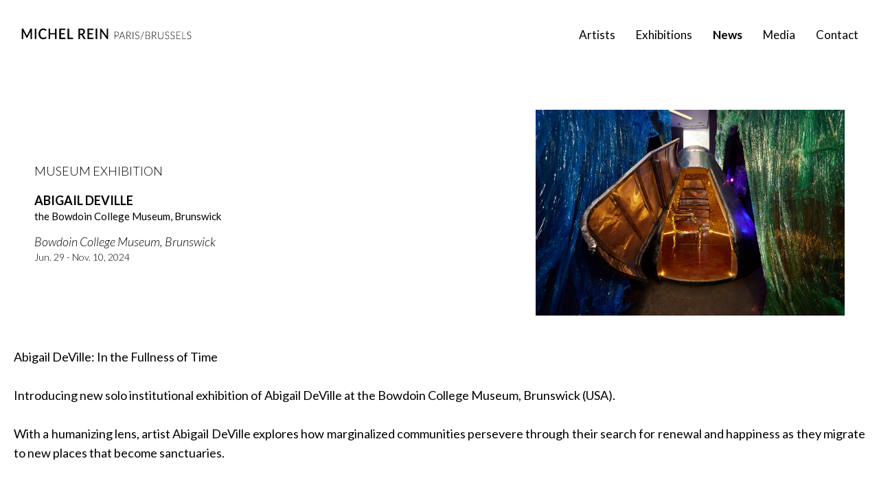

--- FILE ---
content_type: text/html; charset=ISO-8859-1
request_url: https://michelrein.com/actualites/article/227/abigail-deville-at-the-bowdoin-college-museum-brunswick
body_size: 2507
content:


    <!DOCTYPE html>
<html lang="en">
<head>
    <meta http-equiv="Content-Type" content="text/html; charset=iso-8859-15"/>
    <meta http-equiv="X-UA-Compatible" content="IE=edge">
    <meta name="viewport" content="width=device-width, initial-scale=1.0">
    <link rel="icon" type="image/png" href="/favicon.png"/>
    <link rel="icon" type="image/x-icon" href="/favicon.ico">
    <link rel="shortcut icon" type="image/x-icon" href="/favicon.ico">
    <link rel="stylesheet" href="/site/assets/css/reset.min.css?v=1659623198">
    <link rel="stylesheet" href="/site/assets/css/all-pages.min.css?v=1667917980">
    <link rel="preconnect" href="https://fonts.googleapis.com">
    <link rel="preconnect" href="https://fonts.gstatic.com" crossorigin>
    <link href="https://fonts.googleapis.com/css2?family=Lato:ital,wght@0,300;0,400;0,700;1,300;1,400&display=swap"
          rel="stylesheet">

    <title>Abigail DeVille | News | Michel Rein</title>
<meta name="description" content="Abigail DeVille | News | Michel Rein" />
<meta name="keywords" content="Abigail DeVille | News | Michel Rein" />

<!-- Update your html tag to include the itemscope and itemtype attributes. -->
<html itemscope itemtype="https://schema.org/Product">
<meta itemprop="name" content="Abigail DeVille | News | Michel Rein">
<meta itemprop="description" content="Abigail DeVille | News | Michel Rein">
<meta itemprop="image" content="https://michelrein.com/cspdocs/news/abigail_deville_bronx_heavens_argenis_apolinario_courtesy_of_the_bronx_museum_2.jpg">

<!-- Twitter -->
<meta name="twitter:card" content="summary">
<meta name="twitter:site" content="">
<meta name="twitter:title" content="Abigail DeVille | News | Michel Rein">
<meta name="twitter:description" content="Abigail DeVille | News | Michel Rein">
<meta name="twitter:creator" content="">
<meta name="twitter:image" content="https://michelrein.com/cspdocs/news/abigail_deville_bronx_heavens_argenis_apolinario_courtesy_of_the_bronx_museum_2.jpg">

<!-- Facebook -->
<meta property="og:title" content="Abigail DeVille | News | Michel Rein" />
<meta property="og:type" content="article" />
<meta property="og:url" content="https://michelrein.com/actualites/article/227/abigail-deville-at-the-bowdoin-college-museum-brunswick" />
<meta property="og:image" content="https://michelrein.com/cspdocs/news/abigail_deville_bronx_heavens_argenis_apolinario_courtesy_of_the_bronx_museum_2.jpg" />
<meta property="og:description" content="Abigail DeVille | News | Michel Rein" />
<meta property="og:site_name" content="Michel Rein, i.e. Moz" />

<!-- Mobile -->
<meta name="apple-mobile-web-app-capable" content="yes">
<meta name="apple-touch-fullscreen" content="yes">

<!-- Link -->
<link rel="canonical" href="https://michelrein.com/actualites/article/227/abigail-deville-at-the-bowdoin-college-museum-brunswick" />

    <!-- Vérifier s'il est nécessaire de conserver cette partie -->
    <meta name="google-site-verification" content="oL9zqLX2yDAQWrW48gvclVdE_VhPNI6fJH6TrB0Xm8o"/>
    <script type="text/javascript">
        var _gaq = _gaq || [];
        _gaq.push(['_setAccount', 'UA-6272896-22']);
        _gaq.push(['_trackPageview']);
        (function () {
            var ga = document.createElement('script');
            ga.type = 'text/javascript';
            ga.async = true;
            ga.src = ('https:' == document.location.protocol ? 'https://ssl' : 'http://www') + '.google-analytics.com/ga.js';
            var s = document.getElementsByTagName('script')[0];
            s.parentNode.insertBefore(ga, s);
        })();
    </script>
    <!-- fin partie à vérifier -->

</head>

<body>

<header class="header">
	<div class="header_logo_container">
		<a href="/">
			<img class="header_logo_image" src="/site/assets/images/logo.png" alt="Michel Rein Logo">
		</a>
	</div>
	<nav class="header_nav">
		<ul class="header_navlinks">
			<li class="header_navlink">
				<a href="/artistes/liste/0/artists-list" class="">Artists</a>
			</li>
			<li class="header_navlink">
				<a href="/expositions/liste/0/exhibitions-list">Exhibitions</a>
			</li>
			<li class="header_navlink header_navlink--active">
				<a href="/actualites/liste/0/news-list">News</a>
			</li>
			<li class="header_navlink">
				<a href="/media/liste/0/media-list">Media</a>
			</li>
			<li class="header_navlink">
				<a href="/galerie/contact/0/contact">Contact</a>
			</li>
		</ul>
	</nav>
	<div class="header_burgermenu">
		<div class="header_burgermenu_line"></div>
		<div class="header_burgermenu_line"></div>
		<div class="header_burgermenu_line"></div>
	</div>
	<div class="header_burgermenu_closing-button">
		<div class="header_burgermenu_closing-button_line"></div>
		<div class="header_burgermenu_closing-button_line"></div>
	</div>
	<nav class="burger_nav">
	  	<ul class="burger_navlinks">
		  <li class="burger_navlink">
				<a href="/artistes/liste/0/artists-list" class="">Artists</a>
			</li>
			<li class="burger_navlink">
				<a href="/expositions/liste/0/exhibitions-list">Exhibitions</a>
			</li>
			<li class="burger_navlink burger_navlink--active">
				<a href="/actualites/liste/0/news-list">News</a>
			</li>
			<li class="burger_navlink">
				<a href="/media/liste/0/media-list">Media</a>
			</li>
			<li class="burger_navlink">
				<a href="/galerie/contact/0/contact">Contact</a>
			</li>
		</ul>
	</nav>
</header><main class="pageview-actualites-article">
    
<div class="single-news_heading">
    <div class="single-news_image_container">

                <img src="/cspdocs/news/abigail_deville_bronx_heavens_argenis_apolinario_courtesy_of_the_bronx_museum_2.jpg" alt="Abigail DeVille">
        
    </div>
    <div class="single-news_heading-text_container">
        <p class="news_type">MUSEUM EXHIBITION</p>
        <h1 class="news_title">Abigail DeVille</h1>
        <p class="news_content">the Bowdoin College Museum, Brunswick</p>
        <p class="news_info"><em>Bowdoin College Museum, Brunswick</em></p>
        <p class="news_date">Jun. 29 - Nov. 10, 2024</p>
    </div>
</div>
<div class="single-news_text"><p>Abigail DeVille: In the Fullness of Time<br /><br />Introducing new solo institutional exhibition of Abigail DeVille at the Bowdoin College Museum, Brunswick (USA). &#8232;<br /><br />With a humanizing lens, artist Abigail DeVille explores how marginalized communities persevere through their search for renewal and happiness as they migrate to new places that become sanctuaries.</p></div></main>
<footer class="footer">
    <hr class="page_separator">
    <div class="footer_breadcrumb_container">
        <ol>
            <li><a href="/">Home</a></li><li><a href="/actualites/liste/0/news-list">News</a></li><li><span>Abigail DeVille</span></li>
        </ol>
    </div>
    <hr class="page_separator">
    <div class="footer_locations_container">
        <div class="footer_location">
            <div class="footer_location_city">Paris</div>
            <p class="footer_location_address">
                42 rue de Turenne 75003 Paris, France
            </p>
            <p class="footer_location_address">
                <a href="tel:+33 1 42 72 68 13">+33 1 42 72 68 13</a> | <a href="mailto:galerie@michelrein.com">galerie[a]michelrein.com</a>
            </p>
        </div>
        <div class="footer_location">
            <div class="footer_location_city">Brussels</div>
            <p class="footer_location_address">
                Washington rue/straat 51A, 1050 Brussels, Belgium
            </p>
            <p class="footer_location_address">
                <a href="tel:+32 2 640 26 40">+32 2 640 26 40</a> | <a href="mailto:contact.brussels@michelrein.com">contact.brussels[a]michelrein.com</a>
            </p>
        </div>
    </div>
    <hr class="page_separator">
    <div class="footer_main_socials_container">
        <div class="footer_main_socials_icon">
            <a href="https://www.instagram.com/michel_rein/" target="_blank">
                <img src="/site/assets/icones/footer_insta.png" alt="instagram logo">
            </a>
        </div>
        <div class="footer_main_socials_icon">
            <a href="https://vimeo.com/user22057995" target="_blank">
                <img src="/site/assets/icones/footer_vimeo.png" alt="vimeo logo">
            </a>
        </div>
        <div class="footer_main_socials_icon">
            <a href="/galerie/contact/0/contact" target="_blank">
                <img src="/site/assets/icones/footer_mail.png" alt="mail logo">
            </a>
        </div>
    </div>
</footer>

<a href="#top" class="back_to_top">
    <img src="/site/assets/images/chevron-top.png" alt="">
</a>
<script defer src="/site/assets/js/all-pages.min.js?v=1659623198"></script><script defer src="/site/assets/js/back-to-top.min.js?v=1659623198"></script><script defer src="/site/assets/js/menu-compact.min.js?v=1659623198"></script>
</body>
</html>

--- FILE ---
content_type: text/css
request_url: https://michelrein.com/site/assets/css/reset.min.css?v=1659623198
body_size: 750
content:
a,abbr,acronym,address,applet,article,aside,audio,b,big,blockquote,body,canvas,caption,center,cite,code,dd,del,details,dfn,div,dl,dt,embed,fieldset,figcaption,figure,footer,form,h1,h2,h3,h4,h5,h6,header,hgroup,html,i,iframe,img,ins,kbd,label,legend,li,mark,menu,nav,object,ol,output,p,pre,q,ruby,s,samp,section,small,span,strike,strong,sub,summary,sup,table,tbody,td,tfoot,th,thead,time,tr,tt,u,ul,var,video{margin:0;padding:0;border:0;font-size:100%;font:inherit;vertical-align:baseline}article,aside,details,figcaption,figure,footer,header,hgroup,menu,nav,section{display:block}body{line-height:1;margin-bottom:30px}ol,ul{list-style:none}blockquote,q{quotes:none}blockquote::after,blockquote::before,q:after,q:before{content:'';content:none}table{border-collapse:collapse;border-spacing:0}html{box-sizing:border-box}*,::after,::before{box-sizing:inherit}a,del,ins{text-decoration:none}a{color:inherit}button,label{cursor:pointer}button,input{outline:0}em{font-style:italic}img{width:100%;height:auto}input[type=submit]{-webkit-appearance:none;-moz-appearance:none;appearance:none}body{color:#000;font-family:Lato,sans-serif;background-color:#fff;min-height:100%;-webkit-font-smoothing:antialiased;-moz-osx-font-smoothing:grayscale;scroll-behavior:smooth;-ms-overflow-style:none;scrollbar-width:none}body::-webkit-scrollbar{display:none}@supports (-webkit-touch-callout:none){body{min-height:-webkit-fill-available}}

--- FILE ---
content_type: text/css
request_url: https://michelrein.com/site/assets/css/all-pages.min.css?v=1667917980
body_size: 5142
content:
.header{height:60px;width:100%;background-color:#fff;display:flex;align-items:center;justify-content:space-between;position:fixed;z-index:3}.header_logo_container{width:200px;margin-left:10px}.header_burgermenu{height:30px;width:30px;padding-top:5px;margin-right:10px}.header_burgermenu--hidden{display:none}.header_burgermenu:hover{cursor:pointer}.header_burgermenu_line{height:3px;border-radius:4px;width:100%;background-color:#000}.header_burgermenu_line:nth-child(2){margin:3px 0}.header_burgermenu_closing-button{position:absolute;right:0;height:25px;width:25px;padding-top:5px;margin-right:10px;visibility:hidden}.header_burgermenu_closing-button--active{visibility:visible}.header_burgermenu_closing-button:hover{cursor:pointer}.header_burgermenu_closing-button_line{height:2px;border-radius:5px;width:100%;background-color:#000}.header_burgermenu_closing-button_line:first-child{transform:translateY(4px) rotate(45deg)}.header_burgermenu_closing-button_line:last-child{transform:translateY(2px) rotate(-45deg)}.header_nav{display:none}.header_navlinks{display:flex;justify-content:flex-start;margin-right:30px;font-size:17px}.header_navlink:not(:last-child){margin-right:30px}.header_navlink--active{font-weight:700}.burger_nav{position:absolute;font-size:28px;font-weight:300;padding-left:30%;padding-top:20vh;height:100vh;top:60px;line-height:2.5;width:100%;background-color:#fff;visibility:hidden}.burger_nav--active{visibility:visible;animation:1s ease-in-out fadein forwards}.footer{margin-top:200px;font-size:12px}.footer_locations_container{display:flex;flex-direction:column;text-align:center;line-height:1.3}.footer_breadcrumb_container{display:flex;flex-direction:column;text-align:center;line-height:1.3}.footer_breadcrumb_container ol li{display:inline}.footer_breadcrumb_container ol li+li:before{padding:8px;content:"/\00a0"}.footer_breadcrumb_container li a:hover{text-decoration:underline}.footer_location{margin:20px 0}.footer_location_city{text-transform:uppercase;font-weight:700;margin-bottom:10px}.footer_main_socials_container{display:flex;justify-content:space-evenly;max-width:1400px;margin:20px 30vw 0}.back_to_top{opacity:0;display:block;width:50px;height:50px;position:fixed;right:20px;bottom:20px;background:rgba(255,255,255,.8);text-align:center;transition:opacity .3s}.back_to_top img{margin-top:15px;width:auto}.back_to_top--visible{opacity:1}.footer_main_socials_icon{max-width:30px}.pageview-actualites-article,.pageview-actualites-liste,.pageview-artistes-liste,.pageview-artistes-presentation,.pageview-expositions-liste,.pageview-expositions-presentation,.pageview-galerie-accueil,.pageview-galerie-contact,.pageview-media-liste{padding-top:80px;margin:0 10px;position:relative}.pageview-galerie-accueil{margin:0}.artists_tab:hover,.close_inquire-modal_button:hover,.close_modal_button:hover,.contact_tab:hover,.exhibitions_tab:hover,.header_burgermenu:hover,.header_burgermenu_closing-button:hover,.media_tab:hover,.next:hover,.prev:hover,.single-artist_image_container:hover,input[type=submit]:hover{cursor:pointer}.btn{position:relative;font-size:10px;display:block;width:200px;color:#000;background-color:#fff;outline:0;border:1px solid #000;padding:10px 20px;margin:0 auto}.page_separator{opacity:.3;margin:30px 0 15px}.section_title{font-size:20px;text-transform:uppercase;font-weight:300;margin-bottom:30px}.homepage_slideshow-container,.renting_slideshow-container{position:relative;margin:0 auto}.homepage_slides,.slides{height:100%}.homepage_slides_container .slides img{width:100%;height:auto;object-fit:contain}.slides_text{position:absolute;font-size:16px;margin-top:3px;line-height:1.3;width:100%;padding:15px}.dots_container{position:absolute;right:10px}.slider_dot{height:10px;width:10px;margin:0 8px;background-color:#fff;border:1px solid #888;border-radius:50%;display:inline-block;transition:background-color .3s ease}.active,.slider_dot:hover{cursor:pointer;background-color:#888}.homepage_news_container{margin:160px 20px 0}.artists_tabs,.exhibitions_tabs,.media_tabs{display:flex;text-transform:uppercase;margin-bottom:30px}.artists_tab-separator,.contact_tab-separator,.exhibitions_tab-separator,.media_tab-separator{margin:0 8px}.artists_tab--active,.contact_tab--active,.exhibitions_tab--active,.media_tab--active{font-weight:700}.artists_list{line-height:2.5;margin-left:20%;font-size:18px;flex-direction:column}.artists_grid{display:flex;flex-wrap:wrap;justify-content:flex-start;width:100%}.artists_grid_item{position:relative;width:48%;margin:0 1% 50px}.artists_grid_box{margin:0 auto;overflow:hidden}.artists_grid_name{text-transform:uppercase;text-align:center;font-size:10px;font-weight:700;margin-top:8px}.artists_content{opacity:0;display:none}.artists_content--active{opacity:1;display:flex;transition:opacity .4s ease}.artist_page_title{text-transform:uppercase;font-weight:700;margin-left:40px}.artist_page_nav{margin:25px 0 0 0;font-size:14px;line-height:2.3}.single-artist_about_section{text-align:justify;font-size:14px;line-height:1.8;position:relative}.single-artist_cv-button{position:absolute;right:0;bottom:-4px;padding:10px 20px}.single-artist_image_section{display:flex;flex-direction:column;align-items:center}.single-artist_image_container{max-width:280px;max-height:400px}.single-artist_image_container:not(last-child){margin-bottom:30px}.btn--more{font-size:16px;font-weight:300;color:#000;border:1px solid #000;letter-spacing:2px;background-color:inherit;text-transform:uppercase;border-radius:50%;width:140px;height:140px;margin:80px;transition:transform .3s ease}.btn--more:hover{transform:scale(1.1)}.ressource_image_container{max-width:80px;margin:0 auto}.ressource_image_container,.ressource_image_container--publication{max-width:180px;margin:0 auto}.ressource_box_name{font-weight:700;text-transform:uppercase;margin:20px 0 10px}.ressource_box_date{font-weight:300}.ressource_box_title{margin:10px 0}.modal{display:none;position:fixed;z-index:1;padding-top:100px;padding-bottom:50px;left:0;top:0;width:100%;height:110vh;overflow:auto;background-color:#fff;max-height:100vh;overflow-y:auto}.modal-content{position:relative;margin:auto;padding:0;width:90%}.close_modal_button{color:#000;font-size:60px;position:absolute;z-index:2;right:0;top:60px}.close_modal_button:before{content:"";display:block;height:40px;width:40px;background-image:url(/site/assets/icones/croix.png);background-repeat:no-repeat;background-size:contain}.mySlides{flex-direction:column;align-items:center;justify-content:center}.mySlides--hidden{display:none}.mySlides img{display:block;margin:40px auto}.caption-container{font-size:16px;line-height:1.4}.caption-container p{max-width:330px;padding-right:10px}.caption_artist{text-transform:uppercase;font-weight:700;font-size:18px}.caption_title{margin-bottom:20px;font-size:19px}.caption_inventory-number{font-size:14px;margin-top:10px}.MySlides_controls{font-size:40px;position:absolute;right:0;bottom:0;width:100%}.inquire_btn{position:relative;font-size:16px;margin:30px 0}.inquire_btn:before{content:"";display:inline-block;position:absolute;left:28%;bottom:28%;width:20px;height:15px;background-image:url(/site/assets/icones/arrow_inquire_black.svg);background-repeat:no-repeat;background-size:contain}.inquire_btn:hover:before{background-image:url(/site/assets/icones/arrow_inquire_white.svg)}.next,.prev{position:absolute;width:50px;height:50px;background-image:url(/site/assets/icones/arrow.png);background-repeat:no-repeat;background-size:contain}.next{right:0;bottom:-35px}.prev{left:0;bottom:-35px;transform:rotate(180deg)}.inquire_modal{position:absolute;z-index:3;top:-36px;left:-1px;display:none;width:105%;height:130%;background-color:#fff}.inquire_modal_content--active{display:block}.close_inquire-modal_button{color:#000;font-size:60px;position:absolute;right:20px}.close_inquire-modal_button:before{content:"";display:block;height:40px;width:40px;background-image:url(/site/assets/icones/croix.png);background-repeat:no-repeat;background-size:contain}.inquire_title{font-size:22px;font-weight:700;margin:0 0 40px}.inquire_thumbnail{display:flex;margin-top:30px;align-items:center}.inquire_thumbnail_image{margin-right:10px}.inquire_thumbnail_image img{height:80px;width:auto;margin:0}.inquire_thumbnail_label_title{text-transform:uppercase;font-weight:700}.inquire_form_message{margin-bottom:0}.inquire_newsletter{margin-bottom:20px}.inquire_submit{text-transform:uppercase;border-radius:10px}.inquire_modal .page_separator{width:95%;margin:20px}input[type=radio]:checked:after{width:16px;height:16px;border-radius:15px;top:-1px;left:-1px;position:relative;background-color:#000;content:'';display:inline-block;visibility:visible;border:2px solid #fff}.homepage_news_section,.pageview-actualites-liste{display:flex;flex-direction:column;align-items:center}.news_box{max-width:300px;font-size:14px;line-height:1.6;margin:0 auto 50px}.exhibition_image_container,.news_image_container{height:300px;overflow:hidden}.exhibitions_content .exhibition_image_container{height:auto}.exhibition_image_container img,.news_image_container img{height:100%;width:100%;object-fit:cover}.news_image_container{max-width:300px;height:250px}.news_type{text-transform:uppercase;font-weight:300;margin:14px 0 18px}.news_title{text-transform:uppercase;font-weight:700}.news_content{font-size:15px;padding-bottom:14px}.news_text_container{height:200px;margin-bottom:20px}.news_info{font-weight:300}.news_date{font-size:14px;font-weight:300;margin-bottom:20px}.pageview-actualites-article{max-width:900px;margin:0 auto}.single-news_heading{width:244px;font-size:14px;line-height:1.4;margin:0 auto 40px}.single-news_image_container{width:100%}.single-news_type{text-transform:uppercase;font-weight:300;margin:14px 0 18px}.single-news_title{text-transform:uppercase;font-weight:700}.single-news_content{padding-bottom:14px}.single-news_text{margin:0 20px;text-align:justify;line-height:1.4;font-size:14px}.artists_tab_nav,.contact_tab_nav,.exhibitions_tab_nav,.media_tab_nav{font-size:11px}.contact_tab_nav{margin-bottom:30px}.contact_tabs{display:flex;text-transform:uppercase}.contact_content,.exhibitions_content,.media_content{opacity:0;display:none;margin-top:50px}.contact_content{margin-top:0}.contact_content--active{opacity:1;display:block;transition:opacity .4s ease}.contact_locations{margin-top:30px;font-size:14px;line-height:1.4}.location_image_container{min-width:250px;max-width:600px;padding:0 30px;margin:50px auto 30px}.location_image_container a{font-size:12px}.location_text_container{width:244px;margin:0 auto}.location_title{font-weight:700;margin:25px 0 20px}.location_staff{margin-bottom:20px}.location_info--light{color:#c4c4c4}.location_address .location_info:nth-child(4){margin-bottom:10px}.renting_container{max-width:1000px;margin:0 auto}.renting_slide_container{min-width:250px;margin:0 auto;display:flex;flex-direction:column;justify-content:center}.socials_footer{width:250px;margin:60px auto 30px}.socials_footer_container{display:flex;width:40%}.social_footer_icon{width:25px;margin-right:10px}.social_mention{padding-top:10px;font-size:10px;color:#c4c4c4}.renting_container{max-width:1000px;margin:0 auto}.renting_slide_container{min-width:250px;margin:0 auto;display:flex;flex-direction:column;justify-content:center}.renting_buttons_container{min-width:170px;margin:20px auto 0;text-align:center;display:flex;justify-content:center}.renting_buttons_container .btn:first-child{margin-right:10px}.newsletter_section{display:flex;flex-direction:column;align-items:center}.newsletter_container{width:250px;margin:60px auto 0;margin-top:30px}.newsletter_text{font-size:12px;margin-bottom:24px}.newsletter_mentions{margin-top:15px;margin-bottom:30px}.newsletter_mentions p{font-size:11px;opacity:.5;margin-bottom:4px;line-height:1.1;text-align:justify}.btn--secondary{border-radius:10px;width:140px;transition:font-weight .4s ease-in-out}::placeholder{font-family:lato;text-transform:uppercase;padding-left:10px;font-size:10px;color:#000}input[type=email],input[type=tel],input[type=text]{width:240px;height:40px;display:block;border:1px solid #000;border-radius:10px;margin-bottom:20px}textarea{width:300px;height:100px;border:1px solid #000;border-radius:15px;padding-top:10px}.credits_container{margin:80px 30px 0;font-size:12px;line-height:2;text-align:justify}.terms_title{font-weight:600;line-height:normal;margin-top:45px;margin-bottom:20px}.terms_item{line-height:normal;margin-bottom:15px}.exhibitions_content--active{opacity:1;display:block;transition:opacity .4s ease}.exhibition_box{font-size:16px;line-height:1.6;margin:0 auto 40px;padding:0 30px}.exhibition_box.mu_exhibition_box{padding:0;margin:0 0 20px 0}.exhibition_box_location{text-transform:uppercase;font-weight:300;line-height:1.3;margin:14px 0 14px}.exhibition_box_artist{text-transform:uppercase;font-weight:700;margin-bottom:11px}.exhibition_box_content{padding-bottom:14px}.exhibition_box_date{font-size:12px;opacity:.5}.exhibition_box_info{line-height:1.3}.media_content--active{opacity:1;display:block;transition:opacity .4s ease}.media_box{max-width:320px;font-size:16px;margin:0 auto 50px;padding:0 10px}.media_video_container{width:100%;height:auto;aspect-ratio:16/9}.media_box_download{min-height:180px;width:300px;line-height:1.4;word-break:break-word;border:1px solid #000;display:flex;align-items:center;justify-content:center;transition:transform .3s ease}.media_box_download_artist{text-transform:uppercase;font-weight:700}.media_box_download_portfolio{text-transform:uppercase}.media_box_download_dates{font-size:12px;padding-top:10px}.media_box_download_location{font-size:12px;padding-top:10px}.single-exhibition_artist-title{text-align:center;text-transform:uppercase;font-weight:700;margin-bottom:8px}.single-exhibition_exhibition-title{text-align:center;font-weight:400}.single-exhibition_exhibition-dates{text-align:center;opacity:.5;margin-top:8px}.single-exhibition_exhibition-localisation{text-align:center;opacity:.5;margin-top:2px}.views_image_container{padding:10px;cursor:pointer}.single-exhibition_about_section p{font-size:14px;text-align:justify;line-height:1.8}.about_visible-text--born{margin-bottom:20px}.about_revealing-text{display:none}.about_revealing-text--active{display:block}.about_toggle-button{color:#000;border:none;padding:0;margin-top:20px;background-color:inherit;font-weight:600}.exhibition_modal{display:none;position:fixed;z-index:1;left:0;top:0;width:100%;height:100%;overflow:auto;background-color:#fff}.exhibition_modal_content{padding-top:100px;background-color:#fefefe;margin:auto;width:100%;height:100%;display:flex;justify-content:center;align-items:center}.exhibition_slides{display:none;width:70%;margin:0 auto;flex-direction:column;align-items:center}.exhibition_modal .next,.exhibition_modal .prev{bottom:80px}.exhibition_modal_caption{margin-top:20px;text-align:center;line-height:1.3}@media screen and (min-width:560px){.artists_grid_name{margin-top:16px;font-size:16px}.contact_tab_nav{font-size:16px}.newsletter_section{align-items:flex-start}.newsletter_text{font-size:16px;line-height:1.5}.slider_dot{height:10px;width:10px}}@media screen and (min-width:840px){.exhibitions_content--active{display:flex;flex-wrap:wrap}}@media screen and (min-width:767px){.header{height:100px;transition:height .3s}.header--compact{height:60px}.header_logo_container{width:250px;margin-left:30px}.footer_locations_container{flex-direction:row;max-width:1400px;margin:0 auto;justify-content:space-around}.footer_breadcrumb_container{flex-direction:row;max-width:1400px;margin:0 auto;justify-content:space-around}.pageview-actualites-article,.pageview-actualites-liste,.pageview-artistes-liste,.pageview-artistes-presentation,.pageview-expositions-liste,.pageview-expositions-presentation,.pageview-galerie-contact,.pageview-media-liste{padding-top:160px;max-width:1600px;margin:0 auto}::placeholder{font-size:14px;padding-left:15px}.section_title{margin-bottom:45px}.page_separator{margin:45px 0 30px}.pageview-galerie-accueil{padding-top:110px}.artists_list{flex-direction:row;max-width:1160px;padding:0 10px 0 60px;justify-content:space-between;margin:80px auto;font-size:22px}.artists_list-col{width:100%;columns:3}.artists_tab_nav,.contact_tab_nav,.exhibitions_tab_nav,.media_tab_nav{font-size:20px;margin:0 0 90px 35px}.artists_grid_item{width:31.3%}.pageview-actualites-liste{padding-top:200px}.btn{font-size:14px;margin:0}.inquire_title{margin-top:44px}.homepage_slides_container .slides img{height:calc(100vh - 60px);object-fit:cover}.slides_text{width:80%;font-size:18px;bottom:80px;left:30px;line-height:1.7;padding:0}.single-news_heading{display:flex;flex-direction:row-reverse;align-items:center;justify-content:space-between;width:calc(100% - 100px);font-size:18px}.homepage_news_container{margin-top:0}.single-news_text{font-size:18px;line-height:1.6}.single-news_image_container{max-width:450px}.exhibitions_content--active{max-width:1230px;margin:0 auto}.contact_locations{display:flex;margin:0 auto 50px;max-width:1200px;font-size:16px}.location_container{display:flex;flex-direction:column}.location_text_container{width:110%;padding:0 40px}.socials_footer{position:absolute;bottom:-200px;left:40px;padding-bottom:50px}.renting_buttons_container{margin-top:30px}.credits_item,.terms_item,.terms_title{font-size:16px}.newsletter_container,.newsletter_container input:not([type=radio]){width:400px}.media_content--active{display:flex;flex-wrap:wrap;justify-content:flex-start;max-width:1360px;margin:60px auto 0;justify-content:start;font-size:16px}.media_box{margin:30px 10px}.media_box_download{margin:10px}.exhibition_box,.news_box{font-size:16px;padding:0}.pageview-artistes-presentation,.pageview-expositions-presentation{margin:0 auto;padding-left:30px;padding-right:30px}.single-exhibition_artist-title,.single-exhibition_exhibition-title{font-size:22px}.single-exhibition_artist-dates{font-size:14px}.views_container{display:flex;flex-wrap:wrap;margin-right:-10px;margin-left:-10px}.views_image_container{width:50%}.single-artist_about_section p,.single-exhibition_about_section p{font-size:16px}.media_box_video_exhibition{max-width:800px;margin:0 auto}.artist_page_heading{display:flex;justify-content:space-between;position:relative;font-size:16px;margin-bottom:150px}.artist_page_heading hr{display:none}.artist_page_title{font-size:18px}.artist_page_nav{position:absolute;top:20px;font-size:16px}.single-artist_about_section{max-width:60%;padding-top:45px;padding-right:30px}.single-artist_cv-button{color:#000;bottom:-50px;margin-right:30px}.single-artist_image_section{flex-flow:row wrap;max-width:1200px;margin:0 auto}.single-artist_image_container{margin-left:20px;overflow:hidden}.exhibitions_content--active,.single-artist_gallery-exhibition_section{display:grid;grid-template-columns:repeat(auto-fill,31%);grid-gap:1rem}.exhibition_box{margin:15px}.single-artist_museum-exhibition_section .exhibition_box_title i{font-style:italic}.exhibition_box_museum_exhibition{cursor:pointer}.close_modal_button{top:110px;right:20px}.inquire_modal_content--active{width:490px;height:100%}.close_inquire-modal_button{top:25px;z-index:3}.inquire_modal .page_separator{margin:15px}.inquire_btn{color:#000;margin:30px 0}}@media screen and (min-width:800px){.header_nav{display:block}.header_burgermenu{display:none}.slides_text{font-size:18px;bottom:80px;left:30px;line-height:1.7;padding:0}.homepage_news_container{margin:0 auto;max-width:1750px;padding:0 20px}.mySlides>img{max-width:780px;max-height:65%;width:auto}}@media screen and (max-width:799px){.mySlides .caption-container{align-self:flex-start}}@media screen and (min-width:580px){.mySlides{flex-direction:row-reverse;justify-content:space-around;align-items:center;height:85vh}.mySlides img:not(:last-child){margin:0}.MySlides_controls{bottom:50%}.next,.prev{top:50%}.next{right:0}.prev{left:0}}@media screen and (min-width:577px) and (max-width:1200px){.mySlides{flex-direction:column;justify-content:flex-start}.mySlides img:not(:last-child){height:50%;width:auto;margin-bottom:30px}.MySlides_controls{bottom:50%}}.btn:hover{color:#fff;background-color:#000;border:1px solid #000;transition:all .3s ease-in-out}.btn:after{content:"";position:absolute;display:block;height:11px;width:33px;background-color:#fff;visibility:hidden;left:40.5%;bottom:-1px;transition:.3s ease-in-out}.btn:before{content:"";position:absolute;display:block;height:11px;width:33px;background-color:#fff;visibility:hidden;left:40.5%;top:-1px;transition:.3s ease-in-out}.btn:hover:after,.btn:hover:before{transform:scaleX(4.6);visibility:hidden}.btn.no-pseudo-effect:hover:after,.btn.no-pseudo-effect:hover:before{visibility:hidden}.btn--secondary:hover,.inquire_submit:hover{font-weight:600}.artists_grid_box img,.exhibition_image_container img,.news_image_container img,.single-artist_image_container img{transition:transform .3s ease-in-out}.artists_grid_box img:hover,.exhibition_image_container img:hover,.news_image_container img:hover,.single-artist_image_container img:hover{transform:scale(1.08)}.media_box_download:hover{transform:translateY(-5px)}.artists_list-col{opacity:0;animation:1s ease-in-out fadein forwards}.artists_list-col:nth-child(2){animation-delay:.2s}.artists_list-col:nth-child(3){animation-delay:.3s}@keyframes fadein{from{opacity:0;transform:translateY(200px)}to{opacity:1;transform:translateY(Opx)}}@media screen and (min-width:900px){.artists_grid{max-width:1200px;margin:60px auto}.artists_grid_item{width:23%;margin-bottom:50px}}@media screen and (max-width:1380px){.media_content--active{max-width:1020px}}@media screen and (max-width:1025px){.media_content--active{max-width:680px}}@media screen and (min-width:795px){.homepage_news_section,.pageview-actualites-liste{display:grid;grid-template-columns:repeat(auto-fill,24%);grid-gap:1rem;margin:0 auto;padding-left:40px}.news_box{padding:0}}@media screen and (max-width:1260px){.single-artist_image_section{max-width:900px;margin:0 auto}}@media screen and (min-width:1260px){.single-artist_press_section,.single-artist_publication_section,.single-artist_video_section{grid-template-columns:repeat(auto-fill,22%);grid-gap:2rem}}@media screen and (max-width:960px){.single-artist_image_section{max-width:600px;margin:0 auto}}@media screen and (max-width:1250px){.exhibitions_content--active{max-width:820px;margin:0 auto}}@media screen and (max-width:1410px){.homepage_news_section,.pageview-actualites-liste{grid-template-columns:repeat(auto-fill,31%)}}@media screen and (max-width:1120px){.homepage_news_section,.pageview-actualites-liste{grid-template-columns:repeat(auto-fill,47%)}}@media screen and (max-width:320px){.media_box{max-width:290px}.media_video_container{width:290px;margin:0 auto}}.newsletter_mentions{margin-top:15px;margin-bottom:30px}.newsletter_mentions p{font-size:11px;opacity:.5;margin-bottom:4px;line-height:1.1;text-align:justify}.display-none{display:none}.display-block{display:block}.infinite-scroll-error,.infinite-scroll-last,.infinite-scroll-request{display:none}.socials_footer{width:250px;margin:60px auto 30px}.socials_footer_container{display:flex;width:40%}.social_footer_icon{width:25px;margin-right:10px}.social_mention{padding-top:10px;font-size:10px;color:#c4c4c4}.back_to_top{opacity:0;display:block;width:50px;height:50px;position:fixed;right:20px;bottom:20px;background:rgba(255,255,255,.8);text-align:center;transition:opacity .3s}.back_to_top img{margin-top:15px;width:auto}.back_to_top--visible{opacity:1}.grid.are-images-unloaded{opacity:0}.grid__col-sizer,.grid__item{width:45%}.grid__gutter-sizer{width:5%}.grid.are-images-unloaded .image-grid__item{opacity:0}.grid__item{margin-bottom:20px;float:left}.grid__item--height1{height:140px;background:#ea0}.grid__item--height2{height:220px;background:#c25}.grid__item--height3{height:300px;background:#19f}.grid__item--width2{width:66%}.grid__item img{display:block;max-width:100%}.grid__item.media_box{max-width:none}.single-artist_museum-exhibition_section#single-artist-museum-exhibitions,.single-artist_video_section#single-artist-videos{display:flex;flex-flow:row wrap;grid-template-columns:none;grid-gap:initial}.infinite-scroll-indicators{text-align:right;display:flex;align-items:flex-end;justify-content:flex-end}.about_toggle-button.single-artist_cv-button{border:1px solid #000;padding:10px 20px;position:relative;bottom:0;margin:0 auto;font-weight:400}@media screen and (min-width:767px){.grid__col-sizer,.grid__item{width:32%}.grid__gutter-sizer{width:2%}.infinite-scroll-indicators{padding-right:30px}.dots_container{bottom:80px}}@media screen and (max-width:600px){.homepage_news_container .news_box{width:100%}#single-artist-museum-exhibitions .grid__col-sizer,.grid__item.mu_exhibition_box{width:100%}}.media_box_download{justify-content:flex-start}.ressource_box_text_container{max-width:180px;margin:0 auto}.responsive-src{display:none}

--- FILE ---
content_type: application/javascript
request_url: https://michelrein.com/site/assets/js/menu-compact.min.js?v=1659623198
body_size: 177
content:
document.addEventListener("scroll",menuScrollToggle);var menu=document.querySelector(".header");function menuScrollToggle(){var scrollPos;window.pageYOffset>100?menu.classList.add("header--compact"):menu.classList.remove("header--compact")}

--- FILE ---
content_type: application/javascript
request_url: https://michelrein.com/site/assets/js/back-to-top.min.js?v=1659623198
body_size: 185
content:
document.addEventListener("scroll",backToTopToggle);var button=document.querySelector(".back_to_top");function backToTopToggle(){var scrollPos;window.pageYOffset>100?button.classList.add("back_to_top--visible"):button.classList.remove("back_to_top--visible")}

--- FILE ---
content_type: application/javascript
request_url: https://michelrein.com/site/assets/js/all-pages.min.js?v=1659623198
body_size: 869
content:
const app={init:()=>{app.toggleBurgerMenu(),app.tabBarHandler("artists"),app.tabBarHandler("exhibitions"),app.tabBarHandler("contact"),app.tabBarHandler("media"),app.toggleAboutText()},toggleBurgerMenu:()=>{const burgerOpenButton=document.querySelector(".header_burgermenu"),burgerClosingButton=document.querySelector(".header_burgermenu_closing-button"),burgerNav=document.querySelector(".burger_nav");burgerOpenButton.addEventListener("click",()=>{burgerNav.classList.add("burger_nav--active"),burgerOpenButton.classList.add("header_burgermenu--hidden"),burgerClosingButton.classList.add("header_burgermenu_closing-button--active")}),burgerClosingButton.addEventListener("click",()=>{burgerNav.classList.remove("burger_nav--active"),burgerOpenButton.classList.remove("header_burgermenu--hidden"),burgerClosingButton.classList.remove("header_burgermenu_closing-button--active")})},tabBarHandler:page=>{const tabs=document.querySelectorAll(`.${page}_tab`),contents=document.querySelectorAll(`.${page}_content`);let index=0;tabs.forEach(tab=>{tab.addEventListener("click",()=>{if(!tab.classList.contains(`${page}_tab--active`)){tab.classList.add(`${page}_tab--active`),index=tab.getAttribute("data-index");for(let i=0;i<tabs.length;i++)tabs[i].getAttribute("data-index")!=index&&tabs[i].classList.remove(`${page}_tab--active`);for(let j=0;j<contents.length;j++)contents[j].getAttribute("data-index")==index?contents[j].classList.add(`${page}_content--active`):contents[j].classList.remove(`${page}_content--active`)}})})},toggleAboutText:()=>{const toggleAboutButton=document.querySelector(".about_toggle-button"),aboutTextToReveal=document.querySelector(".about_revealing-text");toggleAboutButton&&toggleAboutButton.addEventListener("click",()=>{aboutTextToReveal.classList.toggle("about_revealing-text--active"),"about_revealing-text about_revealing-text--active"==aboutTextToReveal.classList?toggleAboutButton.textContent="Read less -":toggleAboutButton.textContent="Read more +"})}};document.addEventListener("DOMContentLoaded",app.init);const vw=Math.max(document.documentElement.clientWidth||0,window.innerWidth||0),vh=Math.max(document.documentElement.clientHeight||0,window.innerHeight||0);if(window.matchMedia("(max-width: 767px)").matches){const isLandscape=vw>vh;useImg(isLandscape)}function useImg(isLandscape){const slides=document.querySelectorAll(".homepage_slides_container .slides");slides.forEach(slide=>{const landscapeSrc=slide.children[0].children[1].getAttribute("data-src-landscape"),protraitSrc=slide.children[0].children[1].getAttribute("data-src-portrait");let srcToUse=!1;(landscapeSrc||protraitSrc)&&(isLandscape&&landscapeSrc?srcToUse=landscapeSrc:protraitSrc&&(srcToUse=protraitSrc)),srcToUse&&(slide.children[0].children[0].src=srcToUse)})}